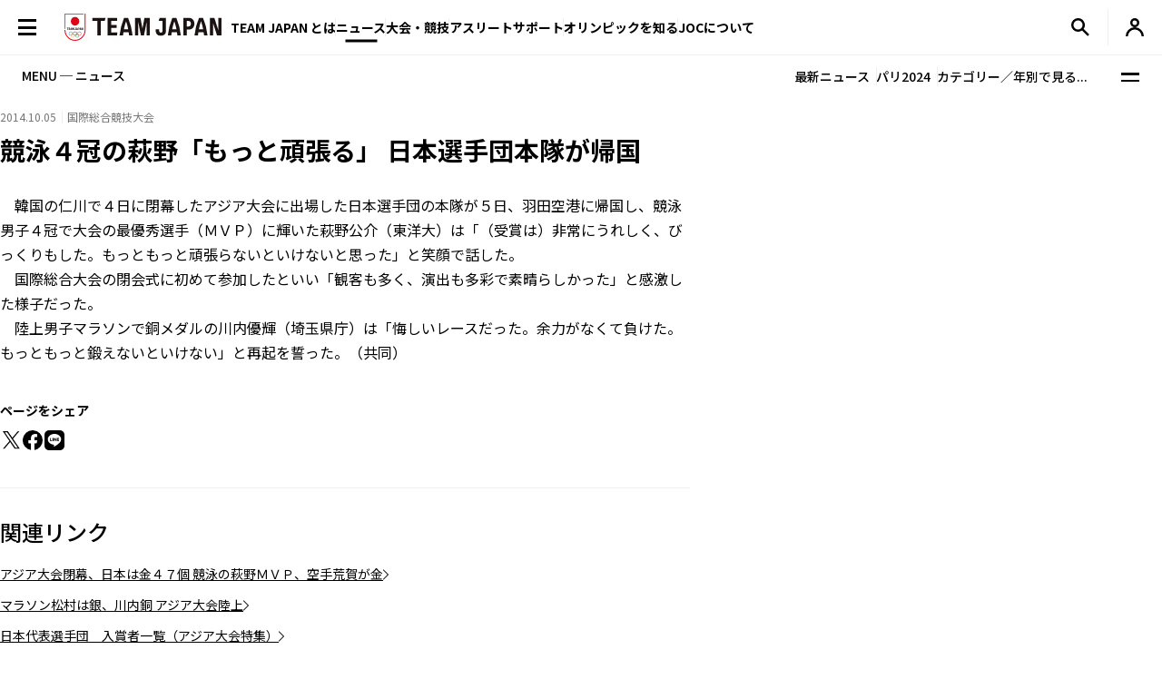

--- FILE ---
content_type: text/html; charset=UTF-8
request_url: https://www.joc.or.jp/news/006088.html
body_size: 88311
content:
<!DOCTYPE html>
<html lang="ja">
  <!-- [headタグ] -->
  <head prefix="og: http://ogp.me/ns# fb: http://ogp.me/ns/fb# article: http://ogp.me/ns/article#">
    <!-- Google Tag Manager -->
<script>(function(w,d,s,l,i){w[l]=w[l]||[];w[l].push({'gtm.start':
new Date().getTime(),event:'gtm.js'});var f=d.getElementsByTagName(s)[0],
j=d.createElement(s),dl=l!='dataLayer'?'&l='+l:'';j.async=true;j.src=
'https://www.googletagmanager.com/gtm.js?id='+i+dl;f.parentNode.insertBefore(j,f);
})(window,document,'script','dataLayer','GTM-W7Z8MTGH');</script>
<!-- End Google Tag Manager -->
  <!-- meta settings -->
  <meta charset="utf-8">
  <meta name="viewport" content="width=device-width">
  <meta name="format-detection" content="telephone=no">
  <!-- meta keywords / description -->
  <meta name="keywords" content="JOC, 日本オリンピック委員会, JAPANESE OLYMPIC COMMITTEE, オリンピック, スポーツ, 日本代表, がんばれ！ニッポン！, チームジャパン, 震災復興, 東京オリンピック, 2020年, Facebook">
  <meta name="description" content="オリンピックをはじめ各種競技大会の情報や、JOCのイベントのお知らせ・レポートなど最新のニュースを配信します。　日本オリンピック委員会（JOC）公式サイト">
  <!-- title -->
  <title>競泳４冠の萩野「もっと頑張る」 日本選手団本隊が帰国｜JOC - 日本オリンピック委員会</title>
  <!-- START: favicons -->
  <link rel="icon" href="/favicon.ico" sizes="32x32">
  <link rel="icon" href="/favicon.svg" type="image/svg+xml">
  <link rel="apple-touch-icon" href="/apple-touch-icon.png">
  <link rel="manifest" href="/site.webmanifest">
  <!-- END: favicons -->
  <!-- styles -->
  <link rel="stylesheet" href="/assets/css/reset.css">
  <link rel="stylesheet" href="/assets/css/plugin.css">
  <link rel="stylesheet" href="/assets/css/base.css">
  <link rel="stylesheet" href="/assets/css/module.css?v=240913">
  <link rel="stylesheet" href="/assets/css/add.css">
  <link rel="stylesheet" href="/assets/css/oldgame.css">
  <link rel="stylesheet" href="/assets/css/specific-customization.css?v=240827">
  <meta property="og:locale" content="ja_JP">
  <meta property="og:type" content="article">
  <meta property="og:title" content="競泳４冠の萩野「もっと頑張る」 日本選手団本隊が帰国｜JOC - 日本オリンピック委員会">
  <meta property="og:url" content="https://www.joc.or.jp/news/006088.html">
  <meta property="og:image" content="https://www.joc.or.jp/">
  <meta property="og:site_name" content="JOC - 日本オリンピック委員会">
  <meta property="og:description" content="オリンピックをはじめ各種競技大会の情報や、JOCのイベントのお知らせ・レポートなど最新のニュースを配信します。　日本オリンピック委員会（JOC）公式サイト">
  <meta property="fb:app_id" content="315604575177716">
  <meta name="twitter:title" content="競泳４冠の萩野「もっと頑張る」 日本選手団本隊が帰国｜JOC - 日本オリンピック委員会">
  <meta name="twitter:card" content="summary_large_image" />
  <meta name="twitter:site" content="@TeamJapan" />
<script src="/assets/js/logincheckcookie.js"></script>
<meta name="google-site-verification" content="EUft2PXEZWP5lWX0hnw8WULWaSq0Z5qTx-0164c4YMQ" />
  </head>
<body>
<!-- Google Tag Manager (noscript) -->
<noscript><iframe src="https://www.googletagmanager.com/ns.html?id=GTM-W7Z8MTGH" height="0" width="0" style="display:none;visibility:hidden"></iframe></noscript>
<!-- End Google Tag Manager (noscript) -->
  <div class="l-wrapper">
    <header class="l-header l-header--main js-header">
  <div class="l-header__container">
    <button type="button" class="header-menu-button js-menu-trigger">
      <span class="header-menu-button__lines">
        <span class="header-menu-button__line header-menu-button__line--top"></span>
        <span class="header-menu-button__line header-menu-button__line--center"></span>
        <span class="header-menu-button__line header-menu-button__line--bottom"></span>
      </span>
    </button>
    <!-- [/header-menu-button] -->
    <div class="l-drawer js-drawer-menu">
  <div class="l-drawer__overlay js-menu-trigger"></div>
  <div class="l-drawer__inner">
    <div class="l-drawer__contents">
      <div class="l-drawer__head">
        <button type="button" class="l-drawer__head-btn js-menu-trigger"></button>
        <a href="/" class="l-drawer__head-logo  js-mypage-link">
          <img src="/assets/img/common/logo.svg" alt="TEAM JAPAN" decoding="async" width="242" height="43">
        </a>
        <button type="button" class="l-drawer__head-btn-sp js-menu-trigger"></button>
      </div>
      <div class="l-drawer__body">
        <div class="l-drawer__body-main">
          <ul class="l-drawer__sub-nav sp-hide">
            <li class="l-drawer__sub-nav-item">
              <a href="/" class="l-drawer__sub-nav-item-link js-mypage-link">HOME</a>
            </li>
          </ul>
          <ul class="l-drawer__nav">
            <li class="l-drawer__nav-item pc-hide">
              <a href="/" class="l-drawer__nav-item-ttl-txt js-mypage-link">HOME</a>
            </li>
            <li class="l-drawer__nav-item js-sp-acc-scope is-close">
              <button type="button" class="l-drawer__nav-item-ttl js-sp-acc-trigger">
                <span class="l-drawer__nav-item-ttl-txt">TEAM JAPAN とは</span>
                <span class="l-drawer__nav-item-ttl-icon"></span>
              </button>
              <div class="js-sp-acc-target">
                <ul class="l-drawer__nav-lv2">
                  <li class="l-drawer__nav-lv2-item">
                    <a href="/teamjapan/" class="l-drawer__nav-lv2-link">TEAM JAPAN ブランドサイト</a>
                  </li>
                  <li class="l-drawer__nav-lv2-item">
                    <a href="/teamjapan/activities/" class="l-drawer__nav-lv2-link">TEAM JAPAN の活動</a>
                  </li>
                  <li class="l-drawer__nav-lv2-item">
                    <a href="/symbolathlete/" class="l-drawer__nav-lv2-link">シンボルアスリート</a>
                  </li>
                  <li class="l-drawer__nav-lv2-item">
                    <a href="https://www.teamjapanshop.jp/" target="_blank" class="l-drawer__nav-lv2-link c-icon-external">オンラインショップ</a>
                  </li>
                </ul>
              </div>
            </li>
            <li class="l-drawer__nav-item js-sp-acc-scope is-close">
              <button type="button" class="l-drawer__nav-item-ttl js-sp-acc-trigger">
                <span class="l-drawer__nav-item-ttl-txt">ニュース</span>
                <span class="l-drawer__nav-item-ttl-icon"></span>
              </button>
              <div class="js-sp-acc-target">
                <ul class="l-drawer__nav-lv2">
                  <li class="l-drawer__nav-lv2-item">
                    <a href="/news/" class="l-drawer__nav-lv2-link l-drawer__nav-lv2-link--sp-main">最新ニュース</a>
                  </li>
                  <li class="l-drawer__nav-lv2-item">
                    <a href="/news/index.html?subcategory=&ssubcategory=&category=お知らせ&games=&sports=&athlete=&year=" class="l-drawer__nav-lv2-link">お知らせ</a>
                  </li>
                  <li class="l-drawer__nav-lv2-item">
                    <a href="/news/index.html?subcategory=&ssubcategory=&category=オリンピック&games=&sports=&athlete=&year=" class="l-drawer__nav-lv2-link">オリンピック</a>
                  </li>
                  <li class="l-drawer__nav-lv2-item">
                    <a href="/news/index.html?subcategory=&ssubcategory=&category=国際総合競技大会&games=&sports=&athlete=&year=" class="l-drawer__nav-lv2-link">国際総合競技大会</a>
                  </li>
                  <li class="l-drawer__nav-lv2-item">
                    <a href="/news/index.html?subcategory=&ssubcategory=&category=その他競技情報&games=&sports=&athlete=&year=" class="l-drawer__nav-lv2-link">その他競技情報</a>
                  </li>
                  <li class="l-drawer__nav-lv2-item">
                    <a href="/news/index.html?subcategory=&ssubcategory=&category=選手強化&games=&sports=&athlete=&year=" class="l-drawer__nav-lv2-link">選手強化</a>
                  </li>
                  <li class="l-drawer__nav-lv2-item">
                    <a href="/news/index.html?subcategory=&ssubcategory=&category=イベント&games=&sports=&athlete=&year=" class="l-drawer__nav-lv2-link">イベント</a>
                  </li>
                  <li class="l-drawer__nav-lv2-item">
                    <a href="/news/index.html?subcategory=&ssubcategory=&category=キャリア支援&games=&sports=&athlete=&year=" class="l-drawer__nav-lv2-link">キャリア支援</a>
                  </li>
                  <li class="l-drawer__nav-lv2-item">
                    <a href="/news/index.html?subcategory=&ssubcategory=&category=その他活動&games=&sports=&athlete=&year=" class="l-drawer__nav-lv2-link">その他活動</a>
                  </li>
                  <li class="l-drawer__nav-lv2-item">
                    <a href="/news/index.html?subcategory=&ssubcategory=&category=シンボルアスリート&games=&sports=&athlete=&year=" class="l-drawer__nav-lv2-link">シンボルアスリート</a>
                  </li>
                </ul>
              </div>
            </li>
            <li class="l-drawer__nav-item js-sp-acc-scope is-close">
              <button type="button" class="l-drawer__nav-item-ttl js-sp-acc-trigger">
                <span class="l-drawer__nav-item-ttl-txt">大会・競技</span>
                <span class="l-drawer__nav-item-ttl-icon"></span>
              </button>
              <div class="js-sp-acc-target">
                <ul class="l-drawer__nav-lv2">
                  <li class="l-drawer__nav-lv2-item">
                    <a href="/games/" class="l-drawer__nav-lv2-link">大会</a>
                  </li>
                  <li class="l-drawer__nav-lv2-item">
                    <a href="/sports/" class="l-drawer__nav-lv2-link">競技</a>
                  </li>
                  <li class="l-drawer__nav-lv2-item">
                    <a href="/athletes/" class="l-drawer__nav-lv2-link">アスリート</a>
                  </li>
                  <li class="l-drawer__nav-lv2-item">
                    <a href="/article/" class="l-drawer__nav-lv2-link">コラム／インタビュー</a>
                  </li>
                  <li class="l-drawer__nav-lv2-item">
                    <a href="/events/" class="l-drawer__nav-lv2-link">イベント／キャンペーン</a>
                  </li>
                </ul>
              </div>
            </li>
            <li class="l-drawer__nav-item js-sp-acc-scope is-close">
              <button type="button" class="l-drawer__nav-item-ttl js-sp-acc-trigger">
                <span class="l-drawer__nav-item-ttl-txt">アスリートサポート</span>
                <span class="l-drawer__nav-item-ttl-icon"></span>
              </button>
              <div class="js-sp-acc-target">
                <ul class="l-drawer__nav-lv2">
                  <li class="l-drawer__nav-lv2-item">
                    <a href="/for-athletes/" class="l-drawer__nav-lv2-link l-drawer__nav-lv2-link--sp-main">アスリートサポート TOP</a>
                  </li>
                  <li class="l-drawer__nav-lv2-item">
                    <a href="/for-athletes/training/" class="l-drawer__nav-lv2-link">強化・育成</a>
                  </li>
                  <li class="l-drawer__nav-lv2-item">
                    <a href="/for-athletes/career/" class="l-drawer__nav-lv2-link">キャリア支援</a>
                  </li>
                  <li class="l-drawer__nav-lv2-item">
                    <a href="/for-athletes/youthathlete-support/" class="l-drawer__nav-lv2-link">ジュニアアスリートサポート</a>
                  </li>
                  <li class="l-drawer__nav-lv2-item">
                    <a href="/for-athletes/entourage/" class="l-drawer__nav-lv2-link">アントラージュ</a>
                  </li>
                  <li class="l-drawer__nav-lv2-item">
                    <a href="/for-athletes/awards/" class="l-drawer__nav-lv2-link">表彰制度</a>
                  </li>
                  <li class="l-drawer__nav-lv2-item">
                    <a href="/for-athletes/donation-fund/" class="l-drawer__nav-lv2-link">寄付</a>
                  </li>
                  <li class="l-drawer__nav-lv2-item">
                    <a href="/for-athletes/reporting/" class="l-drawer__nav-lv2-link">保護、通報窓口</a>
                  </li>
				  <li class="l-drawer__nav-lv2-item">
                    <a href="/for-athletes/defamation/" class="l-drawer__nav-lv2-link">誹謗中傷対策</a>
                  </li>
                </ul>
              </div>
            </li>
            <li class="l-drawer__nav-item js-sp-acc-scope is-close">
              <button type="button" class="l-drawer__nav-item-ttl js-sp-acc-trigger">
                <span class="l-drawer__nav-item-ttl-txt">オリンピックを知る</span>
                <span class="l-drawer__nav-item-ttl-icon"></span>
              </button>
              <div class="js-sp-acc-target">
                <ul class="l-drawer__nav-lv2">
                  <li class="l-drawer__nav-lv2-item">
                    <a href="/olympism/" class="l-drawer__nav-lv2-link l-drawer__nav-lv2-link--sp-main">オリンピックを知る
                      TOP</a>
                  </li>
                  <li class="l-drawer__nav-lv2-item">
                    <a href="/olympism/principles/" class="l-drawer__nav-lv2-link">オリンピズム──理念と使命</a>
                  </li>
                  <li class="l-drawer__nav-lv2-item">
                    <a href="/olympism/history/" class="l-drawer__nav-lv2-link">オリンピックの歴史</a>
                  </li>
                  <li class="l-drawer__nav-lv2-item">
                    <a href="/olympism/experience/" class="l-drawer__nav-lv2-link">学ぶ・体験する</a>
                  </li>
                  <li class="l-drawer__nav-lv2-item">
                    <a href="/olympism/experience/event/" class="l-drawer__nav-lv2-link">普及イベント</a>
                  </li>
                  <li class="l-drawer__nav-lv2-item">
                    <a href="/olympism/experience/facility/" class="l-drawer__nav-lv2-link">ミュージアム・体験施設</a>
                  </li>
                  <li class="l-drawer__nav-lv2-item">
                    <a href="/olympism/experience/media/" class="l-drawer__nav-lv2-link">メディア・SNS</a>
                  </li>
                  <li class="l-drawer__nav-lv2-item">
                    <a href="/olympism/experience/learningcontent/" class="l-drawer__nav-lv2-link">学習コンテンツ</a>
                  </li>
                  <li class="l-drawer__nav-lv2-item">
                    <a href="/olympism/inheritance/" class="l-drawer__nav-lv2-link">行動する・継承する</a>
                  </li>
                </ul>
              </div>
            </li>
            <li class="l-drawer__nav-item js-sp-acc-scope is-close">
              <button type="button" class="l-drawer__nav-item-ttl js-sp-acc-trigger">
                <span class="l-drawer__nav-item-ttl-txt">JOC について</span>
                <span class="l-drawer__nav-item-ttl-icon"></span>
              </button>
              <div class="js-sp-acc-target">
                <ul class="l-drawer__nav-lv2">
                  <li class="l-drawer__nav-lv2-item">
                    <a href="/about/" class="l-drawer__nav-lv2-link l-drawer__nav-lv2-link--sp-main">JOC について TOP</a>
                  </li>
                  <li class="l-drawer__nav-lv2-item">
                    <a href="/about/vision2064/" class="l-drawer__nav-lv2-link">JOC Vision 2064と中期計画</a>
                  </li>
                  <li class="l-drawer__nav-lv2-item">
                    <a href="/about/organisation/" class="l-drawer__nav-lv2-link">組織</a>
                  </li>
                  <li class="l-drawer__nav-lv2-item">
                    <a href="/about/jocactivity/" class="l-drawer__nav-lv2-link">JOC の活動</a>
                  </li>
                  <li class="l-drawer__nav-lv2-item">
                    <a href="/about/marketing/" class="l-drawer__nav-lv2-link">マーケティングプログラム</a>
                  </li>
                  <li class="l-drawer__nav-lv2-item">
                    <a href="/about/partners/" class="l-drawer__nav-lv2-link">パートナー</a>
                  </li>
                  <li class="l-drawer__nav-lv2-item">
                    <a href="/about/brand/" class="l-drawer__nav-lv2-link">ブランド、知的財産</a>
                  </li>
                  <li class="l-drawer__nav-lv2-item">
                    <a href="/about/sustainability/" class="l-drawer__nav-lv2-link">サステナビリティ</a>
                  </li>
                </ul>
              </div>
            </li>
            <li class="l-drawer__nav-item pc-hide">
              <a href="/teamjapanid/" class="l-drawer__nav-item-ttl-txt">TEAM JAPAN ID<span class="small">WEB会員サービス</span></a>
            </li>
            <li class="l-drawer__nav-item pc-hide">
              <a href="/faq/" class="l-drawer__nav-item-ttl-txt">よくあるご質問</a>
            </li>
            <li class="l-drawer__nav-item pc-hide">
              <a href="/sitemap/" class="l-drawer__nav-item-ttl-txt">サイトマップ</a>
            </li>
          </ul>
          <ul class="l-drawer__sub-nav mgt--2gap sp-hide">
            <li class="l-drawer__sub-nav-item">
              <a href="/teamjapanid/" class="l-drawer__sub-nav-item-link">TEAM JAPAN ID<span class="small">WEB会員サービス</span></a>
            </li>
            <li class="l-drawer__sub-nav-item">
              <a href="/faq/" class="l-drawer__sub-nav-item-link">よくあるご質問</a>
            </li>
            <li class="l-drawer__sub-nav-item">
              <a href="/sitemap/" class="l-drawer__sub-nav-item-link">サイトマップ</a>
            </li>
          </ul>
          <div class="l-drawer__search-box c-search-box-2">
                        <script async src="https://cse.google.com/cse.js?cx=009329019358741393295:lv-ldjgsmvc"></script>
<div class="gcse-searchbox-only"></div>
          </div>
        </div>
        <div class="l-drawer__body-foot">
          <ul class="l-drawer-sns">
            <li class="l-drawer-sns__item l-drawer-sns__item--line">
              <a href="https://page.line.me/team_japan" target="_blank" class="l-drawer-sns__link">
                <img src="/assets/img/common/icon_sns_line.svg" alt="line" decoding="async" width="22" height="22">
              </a>
            </li>
            <li class="l-drawer-sns__item l-drawer-sns__item--facebook">
              <a href="https://www.facebook.com/teamjapanjoc" target="_blank" class="l-drawer-sns__link">
                <img src="/assets/img/common/icon_sns_facebook.svg" alt="facebook" decoding="async" width="22" height="22">
              </a>
            </li>
            <li class="l-drawer-sns__item l-drawer-sns__item--x">
              <a href="https://twitter.com/TeamJapan" target="_blank" class="l-drawer-sns__link">
                <img src="/assets/img/common/icon_sns_x.svg" alt="x(twitter)" decoding="async" width="19" height="19">
              </a>
            </li>
            <li class="l-drawer-sns__item l-drawer-sns__item--instagram">
              <a href="https://www.instagram.com/teamjapanjoc/" target="_blank" class="l-drawer-sns__link">
                <img src="/assets/img/common/icon_sns_instagram.svg" alt="instagram" decoding="async" width="22" height="22">
              </a>
            </li>
            <li class="l-drawer-sns__item l-drawer-sns__item--tiktok">
              <a href="https://www.tiktok.com/@japan_olympic" target="_blank" class="l-drawer-sns__link">
                <img src="/assets/img/common/icon_sns_tiktok.svg" alt="tiktok" decoding="async" width="18" height="21">
              </a>
            </li>
            <li class="l-drawer-sns__item l-drawer-sns__item--youtube">
              <a href="https://www.youtube.com/c/TEAMJAPAN" target="_blank" class="l-drawer-sns__link">
                <img src="/assets/img/common/icon_sns_youtube.svg" alt="youtube" decoding="async" width="27" height="19">
              </a>
            </li>
          </ul>
          <!-- [/l-drawer-sns] -->
          <div class="l-drawer__body-foot-right">
            <ul class="l-drawer__foot-nav">
              <li class="l-drawer__foot-nav-item">
                <a href="https://japan-olympicmuseum.jp/jp/" target="_blank" class="l-drawer__foot-nav-link c-icon-external">日本オリンピックミュージアム</a>
              </li>
              <li class="l-drawer__foot-nav-item">
                <a href="https://www.teamjapanshop.jp/" target="_blank" class="l-drawer__foot-nav-link c-icon-external">オンラインショップ</a>
              </li>
            </ul>
            <a href="https://www.joc.or.jp/english/" class="l-drawer__lang">ENGLISH</a>
          </div>
        </div>
        <button type="button" class="l-drawer__foot-btn js-menu-trigger">メニューを閉じる</button>
      </div>
    </div>
    <div class="l-drawer__side">
      <div class="l-drawer__side-bg">
        <svg xmlns="http://www.w3.org/2000/svg" style="height:100%"><rect x="190" width="11.3" height="100%" fill="#aa8532"></rect><path d="m300 393.55v-19.68c-89.05-53-162.55-129.15-213.24-222.62-26.18-48.27-45.17-99.11-56.84-151.25h-17.41c11.94 54.95 31.76 108.54 59.32 159.35 53.82 99.23 132.6 179.5 228.17 234.2z" fill="#f0252d"/></svg>
      </div>
    </div>
  </div>
</div>
<!-- [/l-drawer] -->
    <p class="l-header__logo">
      <a href="/" class="l-header__logo-link  js-mypage-link">
        <img src="/assets/img/common/logo.svg" alt="TEAM JAPAN" decoding="async" width="242" height="43">
      </a>
    </p>
    <nav class="l-header-nav">
  <div class="l-header-nav__mega-menu-bg js-mega-menu-bg"></div>
  <ul class="l-header-nav__list">
    <li class="l-header-nav__item js-mega-menu-trigger">
      <span class="l-header-nav__link">TEAM JAPAN とは</span>
      <div class="l-mega-menu js-mega-menu">
        <div class="l-mega-menu__inner">
          <nav class="l-mega-menu__nav">
            <span class="l-mega-menu__nav-ttl">TEAM JAPAN とは</span>
            <ul class="l-mega-menu__nav-list">
              <li class="l-mega-menu__nav-item">
                <a href="/teamjapan/" class="l-mega-menu__nav-link">TEAM JAPAN ブランドサイト</a>
              </li>
              <li class="l-mega-menu__nav-item">
                <a href="/teamjapan/activities/" class="l-mega-menu__nav-link">TEAM JAPAN の活動</a>
              </li>
              <li class="l-mega-menu__nav-item">
                <a href="/symbolathlete/" class="l-mega-menu__nav-link">シンボルアスリート</a>
              </li>
              <li class="l-mega-menu__nav-item">
                <a href="https://www.teamjapanshop.jp/" target="_blank" class="l-mega-menu__nav-link c-icon-external">オンラインショップ</a>
              </li>
            </ul>
          </nav>
        </div>
      </div>
      <!-- [/l-mega-menu] -->
    </li>
    <li class="l-header-nav__item js-mega-menu-trigger">
      <a href="/news/" class="l-header-nav__link js-nav-current">ニュース</a>
      <div class="l-mega-menu js-mega-menu">
        <div class="l-mega-menu__inner">
          <nav class="l-mega-menu__nav">
            <a href="/news/" class="l-mega-menu__nav-ttl">最新ニュース</a>
            <ul class="l-mega-menu__nav-list">
              <li class="l-mega-menu__nav-item">
                <a href="/news/index.html?subcategory=&ssubcategory=&category=お知らせ&games=&sports=&athlete=&year=" class="l-mega-menu__nav-link">お知らせ</a>
              </li>
              <li class="l-mega-menu__nav-item">
                <a href="/news/index.html?subcategory=&ssubcategory=&category=オリンピック&games=&sports=&athlete=&year=" class="l-mega-menu__nav-link">オリンピック</a>
              </li>
              <li class="l-mega-menu__nav-item">
                <a href="/news/index.html?subcategory=&ssubcategory=&category=国際総合競技大会&games=&sports=&athlete=&year=" class="l-mega-menu__nav-link">国際総合競技大会</a>
              </li>
              <li class="l-mega-menu__nav-item">
                <a href="/news/index.html?subcategory=&ssubcategory=&category=その他競技情報&games=&sports=&athlete=&year=" class="l-mega-menu__nav-link">その他競技情報</a>
              </li>
              <li class="l-mega-menu__nav-item">
                <a href="/news/index.html?subcategory=&ssubcategory=&category=選手強化&games=&sports=&athlete=&year=" class="l-mega-menu__nav-link">選手強化</a>
              </li>
              <li class="l-mega-menu__nav-item">
                <a href="/news/index.html?subcategory=&ssubcategory=&category=イベント&games=&sports=&athlete=&year=" class="l-mega-menu__nav-link">イベント</a>
              </li>
              <li class="l-mega-menu__nav-item">
                <a href="/news/index.html?subcategory=&ssubcategory=&category=キャリア支援&games=&sports=&athlete=&year=" class="l-mega-menu__nav-link">キャリア支援</a>
              </li>
              <li class="l-mega-menu__nav-item">
                <a href="/news/index.html?subcategory=&ssubcategory=&category=その他活動&games=&sports=&athlete=&year=" class="l-mega-menu__nav-link">その他活動</a>
              </li>
              <li class="l-mega-menu__nav-item">
                <a href="/news/index.html?subcategory=&ssubcategory=&category=シンボルアスリート&games=&sports=&athlete=&year=" class="l-mega-menu__nav-link">シンボルアスリート</a>
              </li>
            </ul>
          </nav>
        </div>
      </div>
      <!-- [/l-mega-menu] -->
    </li>
    <li class="l-header-nav__item js-mega-menu-trigger">
      <span class="l-header-nav__link">大会・競技</span>
      <div class="l-mega-menu js-mega-menu">
        <div class="l-mega-menu__inner">
          <nav class="l-mega-menu__nav">
            <span class="l-mega-menu__nav-ttl">大会・競技</span>
            <ul class="l-mega-menu__nav-list">
              <li class="l-mega-menu__nav-item">
                <a href="/games/" class="l-mega-menu__nav-link">大会</a>
              </li>
              <li class="l-mega-menu__nav-item">
                <a href="/sports/" class="l-mega-menu__nav-link">競技</a>
              </li>
              <li class="l-mega-menu__nav-item">
                <a href="/athletes/" class="l-mega-menu__nav-link">アスリート</a>
              </li>
              <li class="l-mega-menu__nav-item">
                <a href="/article/" class="l-mega-menu__nav-link">コラム／インタビュー</a>
              </li>
              <li class="l-mega-menu__nav-item">
                <a href="/events/" class="l-mega-menu__nav-link">イベント／キャンペーン</a>
              </li>
              <li class="l-mega-menu__nav-item">
                <a href="/teamjapanid/" class="l-mega-menu__nav-link">TEAM JAPAN ID</a>
              </li>
            </ul>
          </nav>
        </div>
      </div>
      <!-- [/l-mega-menu] -->
    </li>
    <li class="l-header-nav__item js-mega-menu-trigger">
      <a href="/for-athletes/" class="l-header-nav__link js-nav-current">アスリートサポート</a>
      <div class="l-mega-menu js-mega-menu">
        <div class="l-mega-menu__inner">
          <nav class="l-mega-menu__nav">
            <a href="/for-athletes/" class="l-mega-menu__nav-ttl">アスリートサポート TOP</a>
            <ul class="l-mega-menu__nav-list">
              <li class="l-mega-menu__nav-item">
                <a href="/for-athletes/training/" class="l-mega-menu__nav-link">強化・育成</a>
              </li>
              <li class="l-mega-menu__nav-item">
                <a href="/for-athletes/career/" class="l-mega-menu__nav-link">キャリア支援</a>
              </li>
              <li class="l-mega-menu__nav-item">
                <a href="/for-athletes/youthathlete-support/" class="l-mega-menu__nav-link">ジュニアアスリートサポート</a>
              </li>
              <li class="l-mega-menu__nav-item">
                <a href="/for-athletes/entourage/" class="l-mega-menu__nav-link">アントラージュ</a>
              </li>
              <li class="l-mega-menu__nav-item">
                <a href="/for-athletes/awards/" class="l-mega-menu__nav-link">表彰制度</a>
              </li>
              <li class="l-mega-menu__nav-item">
                <a href="/for-athletes/donation-fund/" class="l-mega-menu__nav-link">寄付</a>
              </li>
              <li class="l-mega-menu__nav-item">
                <a href="/for-athletes/reporting/" class="l-mega-menu__nav-link">保護、通報窓口</a>
              </li>
			  <li class="l-mega-menu__nav-item">
                <a href="/for-athletes/defamation/" class="l-mega-menu__nav-link">誹謗中傷対策</a>
              </li>
            </ul>
          </nav>
        </div>
      </div>
      <!-- [/l-mega-menu] -->
    </li>
    <li class="l-header-nav__item js-mega-menu-trigger">
      <a href="/olympism/" class="l-header-nav__link js-nav-current">オリンピックを知る</a>
      <div class="l-mega-menu js-mega-menu">
        <div class="l-mega-menu__inner">
          <nav class="l-mega-menu__nav">
            <a href="/olympism/" class="l-mega-menu__nav-ttl">オリンピックを知る TOP</a>
            <ul class="l-mega-menu__nav-list">
              <li class="l-mega-menu__nav-item">
                <a href="/olympism/principles/" class="l-mega-menu__nav-link">オリンピズム──理念と使命</a>
              </li>
              <li class="l-mega-menu__nav-item">
                <a href="/olympism/history/" class="l-mega-menu__nav-link">オリンピックの歴史</a>
              </li>
              <li class="l-mega-menu__nav-item">
                <a href="/olympism/experience/" class="l-mega-menu__nav-link">学ぶ・体験する</a>
              </li>
              <li class="l-mega-menu__nav-item">
                <a href="/olympism/experience/event/" class="l-mega-menu__nav-link">普及イベント</a>
              </li>
              <li class="l-mega-menu__nav-item">
                <a href="/olympism/experience/facility/" class="l-mega-menu__nav-link">ミュージアム・体験施設</a>
              </li>
              <li class="l-mega-menu__nav-item">
                <a href="/olympism/experience/media/" class="l-mega-menu__nav-link">メディア・SNS</a>
              </li>
              <li class="l-mega-menu__nav-item">
                <a href="/olympism/experience/learningcontent/" class="l-mega-menu__nav-link">学習コンテンツ</a>
              </li>
              <li class="l-mega-menu__nav-item">
                <a href="/olympism/inheritance/" class="l-mega-menu__nav-link">行動する・継承する</a>
              </li>
            </ul>
          </nav>
        </div>
      </div>
      <!-- [/l-mega-menu] -->
    </li>
    <li class="l-header-nav__item js-mega-menu-trigger">
      <a href="/about/" class="l-header-nav__link js-nav-current">JOCについて</a>
      <div class="l-mega-menu js-mega-menu">
        <div class="l-mega-menu__inner">
          <nav class="l-mega-menu__nav">
            <a href="/about/" class="l-mega-menu__nav-ttl">JOC について TOP</a>
            <ul class="l-mega-menu__nav-list">
              <li class="l-mega-menu__nav-item">
                <a href="/about/vision2064/" class="l-mega-menu__nav-link">JOC Vision 2064 と中期計画</a>
              </li>
              <li class="l-mega-menu__nav-item">
                <a href="/about/organisation/" class="l-mega-menu__nav-link">組織</a>
              </li>
              <li class="l-mega-menu__nav-item">
                <a href="/about/jocactivity/" class="l-mega-menu__nav-link">JOC の活動</a>
              </li>
              <li class="l-mega-menu__nav-item">
                <a href="/about/marketing/" class="l-mega-menu__nav-link">マーケティングプログラム</a>
              </li>
              <li class="l-mega-menu__nav-item">
                <a href="/about/partners/" class="l-mega-menu__nav-link">パートナー</a>
              </li>
              <li class="l-mega-menu__nav-item">
                <a href="/about/brand/" class="l-mega-menu__nav-link">ブランド、知的財産</a>
              </li>
              <li class="l-mega-menu__nav-item">
                <a href="/about/sustainability/" class="l-mega-menu__nav-link">サステナビリティ</a>
              </li>
            </ul>
          </nav>
        </div>
      </div>
      <!-- [/l-mega-menu] -->
    </li>
  </ul>
</nav>
<!-- [/l-header-nav] -->
    <nav class="l-header-sub-nav">
      <ul class="l-header-sub-nav__list">
        <li class="l-header-sub-nav__item l-header-sub-nav__item--museum">
          <a href="https://japan-olympicmuseum.jp/jp/" target="_blank" class="l-header-sub-nav__link">
            <span class="l-header-sub-nav__link-txt">ミュージアム</span>
          </a>
        </li>
        <li class="l-header-sub-nav__item l-header-sub-nav__item--shop">
          <a href="https://www.teamjapanshop.jp/" target="_blank" class="l-header-sub-nav__link">
            <span class="l-header-sub-nav__link-txt">ショップ</span>
          </a>
        </li>
        <li class="l-header-sub-nav__item l-header-sub-nav__item--lang">
          <a href="/english/" class="l-header-sub-nav__link">
            <span class="txt-default">ENGLISH</span>
            <span class="txt-omission">EN</span>
          </a>
        </li>
      </ul>
    </nav>
    <!-- [/l-header-sub-nav] -->
    <button type="button" class="l-header-search-btn js-header-search">
      <img src="/assets/img/common/icon_search.svg" alt="検索窓を開く" decoding="async" width="20" height="20" class="l-header-search-btn__img-open">
      <img src="/assets/img/common/icon_x_2.svg" alt="検索窓を閉じる" decoding="async" width="20" height="20" class="l-header-search-btn__img-close">
    </button>
    <!-- [/l-header-search-btn] -->
    <div class="l-header-search">
      <div class="l-header-search__overlay js-header-search"></div>
      <div class="l-header-search__contents">
        <div class="c-search-box-2 js-header-search-box">
           <script async src="https://cse.google.com/cse.js?cx=009329019358741393295:lv-ldjgsmvc"></script>
          <div class="gcse-searchbox-only"></div>
        </div>
        <!-- [/c-search-box-2] -->
      </div>
    </div>
    <!-- [/l-header-search] -->
    <div class="l-header-mypage">
      <a href="/app/members/pt-members.php?__mode=login" class="l-header-mypage__link">
        <img src="/assets/img/common/icon_member.svg" alt="マイページ" decoding="async" width="20" height="20">
      </a>
    </div>
    <!-- [/l-header-mypage] -->
  </div>
</header>
<!-- [/l-header] -->
    <div class="l-sub-nav js-sub-nav">
  <span class="l-sub-nav__ttl">MENU ─ ニュース</span>
  <nav class="l-sub-nav__nav">
    <ul class="l-sub-nav__nav-list">
      <li class="l-sub-nav__nav-item">
        <a href="/news/index.html?subcategory=&ssubcategory=&category=&games=&sports=&athlete=&year=" class="l-sub-nav__nav-link">最新ニュース</a>
      </li>
      <li class="l-sub-nav__nav-item">
        <a href="/news/paris/" class="l-sub-nav__nav-link">パリ2024</a>
      </li>
      <li class="l-sub-nav__nav-item">
        <button type="button" class="l-sub-nav__nav-link js-sub-nav-trigger">カテゴリー／年別で見る...</button>
      </li>
    </ul>
  </nav>
  <button class="l-sub-nav__btn js-sub-nav-trigger">
    <span class="l-sub-nav__btn-lines">
      <span class="l-sub-nav__btn-line"></span>
      <span class="l-sub-nav__btn-line"></span>
    </span>
  </button>
  <div class="l-sub-nav__menu">
    <div class="l-container l-sub-nav__menu-container">
      <div class="l-sub-nav__menu-ttl">
        <a href="/news/index.html?subcategory=&ssubcategory=&category=&games=&sports=&athlete=&year=" class="l-sub-nav__menu-ttl-link">最新ニュース</a>
      </div>
      <div class="l-sub-nav__menu-cols l-sub-nav__menu-cols--col4">
        <div class="l-sub-nav__menu-col">
          <div class="l-sub-nav__menu-group">
            <span class="l-sub-nav__menu-group-ttl">カテゴリー</span>
            <ul class="l-sub-nav__menu-group-lv2">
              <li class="l-sub-nav__menu-group-lv2-item">
                <a href="/news/index.html?subcategory=&ssubcategory=&category=お知らせ&games=&sports=&athlete=&year=" class="l-sub-nav__menu-group-lv2-link">お知らせ</a>
              </li>
              <li class="l-sub-nav__menu-group-lv2-item">
                <a href="/news/index.html?subcategory=&ssubcategory=&category=オリンピック&games=&sports=&athlete=&year=" class="l-sub-nav__menu-group-lv2-link">オリンピック</a>
              </li>
              <li class="l-sub-nav__menu-group-lv2-item">
                <a href="/news/index.html?subcategory=&ssubcategory=&category=国際総合競技大会&games=&sports=&athlete=&year=" class="l-sub-nav__menu-group-lv2-link">国際総合競技大会</a>
              </li>
              <li class="l-sub-nav__menu-group-lv2-item">
                <a href="/news/index.html?subcategory=&ssubcategory=&category=その他競技情報&games=&sports=&athlete=&year=" class="l-sub-nav__menu-group-lv2-link">その他競技情報</a>
              </li>
              <li class="l-sub-nav__menu-group-lv2-item">
                <a href="/news/index.html?subcategory=&ssubcategory=&category=選手強化&games=&sports=&athlete=&year=" class="l-sub-nav__menu-group-lv2-link">選手強化</a>
              </li>
              <li class="l-sub-nav__menu-group-lv2-item">
                <a href="/news/index.html?subcategory=&ssubcategory=&category=イベント&games=&sports=&athlete=&year=" class="l-sub-nav__menu-group-lv2-link">イベント</a>
              </li>
              <li class="l-sub-nav__menu-group-lv2-item">
                <a href="/news/index.html?subcategory=&ssubcategory=&category=キャリア支援&games=&sports=&athlete=&year=" class="l-sub-nav__menu-group-lv2-link">キャリア支援</a>
              </li>
              <li class="l-sub-nav__menu-group-lv2-item">
                <a href="/news/index.html?subcategory=&ssubcategory=&category=トピックス&games=&sports=&athlete=&year=" class="l-sub-nav__menu-group-lv2-link">トピックス</a>
              </li>
              <li class="l-sub-nav__menu-group-lv2-item">
                <a href="/news/index.html?subcategory=&ssubcategory=&category=その他活動&games=&sports=&athlete=&year=" class="l-sub-nav__menu-group-lv2-link">その他活動</a>
              </li>
              <li class="l-sub-nav__menu-group-lv2-item">
                <a href="/news/index.html?subcategory=&ssubcategory=&category=シンボルアスリート&games=&sports=&athlete=&year=" class="l-sub-nav__menu-group-lv2-link">シンボルアスリート</a>
              </li>
            </ul>
          </div>
        </div>
        <div class="l-sub-nav__menu-col">
          <div class="l-sub-nav__menu-group">
            <span class="l-sub-nav__menu-group-ttl">オリンピック</span>
            <div class="l-sub-nav__menu-group-lv2-wrap mgt-pc--30">
              <span class="l-sub-nav__menu-group-lv2-ttl">夏季大会</span>
              <ul class="l-sub-nav__menu-group-lv2">
                <li class="l-sub-nav__menu-group-lv2-item">
                  <a href="/news/paris/" class="l-sub-nav__menu-group-lv2-link">パリ2024</a>
                </li>
                <li class="l-sub-nav__menu-group-lv2-item">
                  <a href="/news/index.html?subcategory=13" class="l-sub-nav__menu-group-lv2-link">東京2020</a>
                </li>
                <li class="l-sub-nav__menu-group-lv2-item">
                  <a href="/news/index.html?subcategory=11" class="l-sub-nav__menu-group-lv2-link">リオデジャネイロ2016</a>
                </li>
                <li class="l-sub-nav__menu-group-lv2-item">
                  <a href="/news/index.html?subcategory=1" class="l-sub-nav__menu-group-lv2-link">ロンドン2012</a>
                </li>
                <li class="l-sub-nav__menu-group-lv2-item">
                  <a href="/news/index.html?subcategory=2" class="l-sub-nav__menu-group-lv2-link">北京2008</a>
                </li>
                <li class="l-sub-nav__menu-group-lv2-item">
                  <a href="/news/index.html?subcategory=3" class="l-sub-nav__menu-group-lv2-link">アテネ2004</a>
                </li>
                <li class="l-sub-nav__menu-group-lv2-item">
                  <a href="/news/index.html?subcategory=4" class="l-sub-nav__menu-group-lv2-link">シドニー2000</a>
                </li>
              </ul>
            </div>
          </div>
        </div>
        <div class="l-sub-nav__menu-col">
          <div class="l-sub-nav__menu-group">
            <div class="l-sub-nav__menu-group-lv2-wrap l-sub-nav__menu-group-lv2-wrap--no-ttl">
              <span class="l-sub-nav__menu-group-lv2-ttl">冬季大会</span>
              <ul class="l-sub-nav__menu-group-lv2">
                <li class="l-sub-nav__menu-group-lv2-item">
                  <a href="/news/index.html?subcategory=16" class="l-sub-nav__menu-group-lv2-link">北京2022</a>
                </li>
                <li class="l-sub-nav__menu-group-lv2-item">
                  <a href="/news/index.html?subcategory=12" class="l-sub-nav__menu-group-lv2-link">平昌2018</a>
                </li>
                <li class="l-sub-nav__menu-group-lv2-item">
                  <a href="/news/index.html?subcategory=10" class="l-sub-nav__menu-group-lv2-link">ソチ2014</a>
                </li>
                <li class="l-sub-nav__menu-group-lv2-item">
                  <a href="/news/index.html?subcategory=6" class="l-sub-nav__menu-group-lv2-link">バンクーバー2010</a>
                </li>
                <li class="l-sub-nav__menu-group-lv2-item">
                  <a href="/news/index.html?subcategory=7" class="l-sub-nav__menu-group-lv2-link">トリノ2006</a>
                </li>
                <li class="l-sub-nav__menu-group-lv2-item">
                  <a href="/news/index.html?subcategory=8" class="l-sub-nav__menu-group-lv2-link">ソルトレークシティー2002</a>
                </li>
                <li class="l-sub-nav__menu-group-lv2-item">
                  <a href="/news/index.html?subcategory=9" class="l-sub-nav__menu-group-lv2-link">長野1998</a>
                </li>
              </ul>
            </div>
          </div>
        </div>
        <div class="l-sub-nav__menu-col">
          <div class="l-sub-nav__menu-group">
            <span class="l-sub-nav__menu-group-ttl">年</span>
            <ul class="l-sub-nav__menu-group-lv2">
              <li class="l-sub-nav__menu-group-lv2-item">
                <div class="c-select c-select--nav1">
                  <select class="c-select__select js-select-year" name="year">
                    <option value="">年を選ぶ</option>
                    <option value="1996">1996</option>
                    <option value="1997">1997</option>
                    <option value="1998">1998</option>
                    <option value="1999">1999</option>
                    <option value="2000">2000</option>
                    <option value="2001">2001</option>
                    <option value="2002">2002</option>
                    <option value="2003">2003</option>
                    <option value="2004">2004</option>
                    <option value="2005">2005</option>
                    <option value="2006">2006</option>
                    <option value="2007">2007</option>
                    <option value="2008">2008</option>
                    <option value="2009">2009</option>
                    <option value="2010">2010</option>
                    <option value="2011">2011</option>
                    <option value="2012">2012</option>
                    <option value="2013">2013</option>
                    <option value="2014">2014</option>
                    <option value="2015">2015</option>
                    <option value="2016">2016</option>
                    <option value="2017">2017</option>
                    <option value="2018">2018</option>
                    <option value="2019">2019</option>
                    <option value="2020">2020</option>
                    <option value="2021">2021</option>
                    <option value="2022">2022</option>
                    <option value="2023">2023</option>
                    <option value="2024">2024</option>
                    <option value="2025">2025</option>
                  </select>
                  <a class="c-select__hidden-link js-set-year-link"></a>
                </div>
              </li>
              <li class="l-sub-nav__menu-group-lv2-item">
                <a href="/photonews/archives.html" class="l-sub-nav__menu-group-lv2-link l-sub-nav__menu-group-lv2-link--arrow">過去のニュース</a>
              </li>
              <li class="l-sub-nav__menu-group-lv2-item">
                <a href="/rss/news.xml" class="l-sub-nav__menu-group-lv2-link l-sub-nav__menu-group-lv2-link--icon">
                  <img src="/assets/img/common/icon_rss.svg" alt="RSS" decoding="async" width="16" height="16" class="l-sub-nav__menu-group-lv2-icon">
                </a>
              </li>
            </ul>
          </div>
        </div>
      </div>
      <!-- l-sub-nav__menu-contents-sp -->
      <div class="l-sub-nav__menu-contents-sp">
        <div class="l-sub-nav__menu-group2 js-acc-scope is-close">
          <button type="button" class="l-sub-nav__menu-group2-ttl js-acc-trigger">カテゴリー<span class="l-sub-nav__menu-group2-ttl-icon"></span></button>
          <div class="js-acc-target">
            <div class="l-sub-nav__menu-group2-body">
              <div class="l-sub-nav__menu-group2-sub">
                <a href="/news/index.html?subcategory=&ssubcategory=&category=お知らせ&games=&sports=&athlete=&year=" class="l-sub-nav__menu-group2-sub-link">お知らせ</a>
                <a href="/news/index.html?subcategory=&ssubcategory=&category=オリンピック&games=&sports=&athlete=&year=" class="l-sub-nav__menu-group2-sub-link">オリンピック</a>
                <a href="/news/index.html?subcategory=&ssubcategory=&category=国際総合競技大会&games=&sports=&athlete=&year=" class="l-sub-nav__menu-group2-sub-link">国際総合競技大会</a>
                <a href="/news/index.html?subcategory=&ssubcategory=&category=その他競技情報&games=&sports=&athlete=&year=" class="l-sub-nav__menu-group2-sub-link">その他競技情報</a>
                <a href="/news/index.html?subcategory=&ssubcategory=&category=選手強化&games=&sports=&athlete=&year=" class="l-sub-nav__menu-group2-sub-link">選手強化</a>
                <a href="/news/index.html?subcategory=&ssubcategory=&category=イベント&games=&sports=&athlete=&year=" class="l-sub-nav__menu-group2-sub-link">イベント</a>
                <a href="/news/index.html?subcategory=&ssubcategory=&category=震災復興支援&games=&sports=&athlete=&year=" class="l-sub-nav__menu-group2-sub-link">震災復興支援</a>
                <a href="/news/index.html?subcategory=&ssubcategory=&category=キャリア支援&games=&sports=&athlete=&year=" class="l-sub-nav__menu-group2-sub-link">キャリア支援</a>
                <a href="/news/index.html?subcategory=&ssubcategory=&category=トピックス&games=&sports=&athlete=&year=" class="l-sub-nav__menu-group2-sub-link">トピックス</a>
                <a href="/news/index.html?subcategory=&ssubcategory=&category=その他活動&games=&sports=&athlete=&year=" class="l-sub-nav__menu-group2-sub-link">その他活動</a>
                <a href="/news/index.html?subcategory=&ssubcategory=&category=シンボルアスリート&games=&sports=&athlete=&year=" class="l-sub-nav__menu-group2-sub-link">シンボルアスリート</a>
              </div>
            </div>
          </div>
        </div>
        <div class="l-sub-nav__menu-group2 js-acc-scope is-close">
          <button type="button" class="l-sub-nav__menu-group2-ttl js-acc-trigger">オリンピック<span class="l-sub-nav__menu-group2-ttl-icon"></span></button>
          <div class="js-acc-target">
            <div class="l-sub-nav__menu-group2-body">
              <div class="l-sub-nav__menu-group2-sub">
                <span class="l-sub-nav__menu-group2-sub-ttl">夏季大会</span>
                <a href="/news/paris/" class="l-sub-nav__menu-group2-sub-link">パリ2024</a>
                <a href="/news/index.html?subcategory=13" class="l-sub-nav__menu-group2-sub-link">東京2020</a>
                <a href="/news/index.html?subcategory=11" class="l-sub-nav__menu-group2-sub-link">リオデジャネイロ2016</a>
                <a href="/news/index.html?subcategory=1" class="l-sub-nav__menu-group2-sub-link">ロンドン2012</a>
                <a href="/news/index.html?subcategory=2" class="l-sub-nav__menu-group2-sub-link">北京2008</a>
                <a href="/news/index.html?subcategory=3" class="l-sub-nav__menu-group2-sub-link">アテネ2004</a>
                <a href="/news/index.html?subcategory=4" class="l-sub-nav__menu-group2-sub-link">シドニー2000</a>
                <span class="l-sub-nav__menu-group2-sub-ttl">冬季大会</span>
                <a href="/news/index.html?subcategory=16" class="l-sub-nav__menu-group2-sub-link">北京2022</a>
                <a href="/news/index.html?subcategory=12" class="l-sub-nav__menu-group2-sub-link">平昌2018</a>
                <a href="/news/index.html?subcategory=10" class="l-sub-nav__menu-group2-sub-link">ソチ2014</a>
                <a href="/news/index.html?subcategory=6" class="l-sub-nav__menu-group2-sub-link">バンクーバー2010</a>
                <a href="/news/index.html?subcategory=7" class="l-sub-nav__menu-group2-sub-link">トリノ2006</a>
                <a href="/news/index.html?subcategory=8" class="l-sub-nav__menu-group2-sub-link">ソルトレークシティー2002</a>
                <a href="/news/index.html?subcategory=9" class="l-sub-nav__menu-group2-sub-link">長野1998</a>
              </div>
            </div>
          </div>
        </div>
        <div class="l-sub-nav__menu-group2 js-acc-scope is-close">
          <button type="button" class="l-sub-nav__menu-group2-ttl js-acc-trigger">年<span class="l-sub-nav__menu-group2-ttl-icon"></span></button>
          <div class="js-acc-target">
            <div class="l-sub-nav__menu-group2-body">
              <div class="l-sub-nav__menu-group2-sub">
                <div class="c-select c-select--nav1">
                  <select class="c-select__select js-select-year" name="year">
                    <option value="">年を選ぶ</option>
                    <option value="1996">1996</option>
                    <option value="1997">1997</option>
                    <option value="1998">1998</option>
                    <option value="1999">1999</option>
                    <option value="2000">2000</option>
                    <option value="2001">2001</option>
                    <option value="2002">2002</option>
                    <option value="2003">2003</option>
                    <option value="2004">2004</option>
                    <option value="2005">2005</option>
                    <option value="2006">2006</option>
                    <option value="2007">2007</option>
                    <option value="2008">2008</option>
                    <option value="2009">2009</option>
                    <option value="2010">2010</option>
                    <option value="2011">2011</option>
                    <option value="2012">2012</option>
                    <option value="2013">2013</option>
                    <option value="2014">2014</option>
                    <option value="2015">2015</option>
                    <option value="2016">2016</option>
                    <option value="2017">2017</option>
                    <option value="2018">2018</option>
                    <option value="2019">2019</option>
                    <option value="2020">2020</option>
                    <option value="2021">2021</option>
                    <option value="2022">2022</option>
                    <option value="2023">2023</option>
                    <option value="2024">2024</option>
                    <option value="2025">2025</option>
                  </select>
                  <a class="c-select__hidden-link js-set-year-link"></a>
                </div>
              </div>
            </div>
          </div>
        </div>
        <div class="l-sub-nav__menu-group2-icon-wrap">
          <a href="/rss/news.xml" class="l-sub-nav__menu-group2-icon-link">
            <img src="/assets/img/common/icon_rss.svg" alt="RSS" decoding="async" width="16" height="16" class="l-sub-nav__menu-group2-icon">
          </a>
        </div>
      </div>
      <!-- /l-sub-nav__menu-contents-sp -->
    </div>
    <div class="l-sub-nav__menu-foot">
      <button type="button" class="l-sub-nav__btn-close js-sub-nav-trigger">メニューを閉じる</button>
    </div>
  </div>
</div>
<!-- [/l-sub-nav] -->
<div class="l-sub-nav-overlay js-sub-nav-trigger"></div>
<!-- [/l-sub-nav-overlay] -->
    <div class="l-contents">
      <div class="c-detail-3">
        <div class="l-container-w720">
          <div class="c-detail-3__head">
            <div class="c-detail-3__head-sup">
              <span class="c-detail-3__date">2014.10.05</span>
              <span class="c-detail-3__category">国際総合競技大会</span>
            </div>
          </div>
          <h1 class="c-detail-3__ttl">競泳４冠の萩野「もっと頑張る」 日本選手団本隊が帰国</h1>
          <div class="c-wysiwyg-2 c-detail-3__wysiwyg">
            <p>　韓国の仁川で４日に閉幕したアジア大会に出場した日本選手団の本隊が５日、羽田空港に帰国し、競泳男子４冠で大会の最優秀選手（ＭＶＰ）に輝いた萩野公介（東洋大）は「（受賞は）非常にうれしく、びっくりもした。もっともっと頑張らないといけないと思った」と笑顔で話した。<br>
　国際総合大会の閉会式に初めて参加したといい「観客も多く、演出も多彩で素晴らしかった」と感激した様子だった。<br>
　陸上男子マラソンで銅メダルの川内優輝（埼玉県庁）は「悔しいレースだった。余力がなくて負けた。もっともっと鍛えないといけない」と再起を誓った。（共同）</p>
          </div>
          <div class="c-detail-3__btn-list mgt--2gap">
        </div>
          <div class="c-detail-3__btn-list mgt-pc--15">
          </div>
                  <div class="sns-list-txt mgt--2gap"><span>ページをシェア</span></div>
        <ul class="c-sns-list-2">
          <li class="c-sns-list-2__item c-sns-list-2__item--x">
            <a href="javascript:tweetCurrentPage()"  class="c-sns-list-2__link">
              <img src="/assets/img/common/icon_sns_x.svg" alt="x(twitter)" decoding="async" width="19" height="19" loading="lazy" alt="X">
            </a>
          </li>
          <li class="c-sns-list-2__item c-sns-list-2__item--facebook">
            <a href="javascript:fbNiceCurrentPage()" class="c-sns-list-2__link">
              <img src="/assets/img/common/icon_sns_facebook.svg" alt="facebook" decoding="async" width="22" height="22" loading="lazy" alt="Facebook">
            </a>
          </li>
          <li class="c-sns-list-2__item c-sns-list-2__item--line">
            <a href="javascript:lineCurrentPage()" class="c-sns-list-2__link">
              <img src="/assets/img/common/icon_sns_line.svg" alt="line" decoding="async" width="22" height="22" loading="lazy" alt="LINE">
            </a>
          </li>
        </ul>
<script>
  function fbNiceCurrentPage(){
    window.open('https://www.facebook.com/sharer.php?u=' + encodeURIComponent('https://www.joc.or.jp/news/006088.html'),'','menubar=no,toolbar=no,resizable=yes,scrollbars=yes,height=400,width=600');
}
function tweetCurrentPage(){
    window.open('https://twitter.com/intent/tweet?url=' + encodeURIComponent('https://www.joc.or.jp/news/006088.html') + '&text=' + encodeURIComponent(document.title),'','menubar=no,toolbar=no,resizable=yes,scrollbars=yes,height=300,width=600');
}
function lineCurrentPage(){
    window.open('https://timeline.line.me/social-plugin/share?url=' + encodeURIComponent('https://www.joc.or.jp/news/006088.html'),'','menubar=no,toolbar=no,resizable=yes,scrollbars=yes,height=500,width=600');
}
  </script>
          <hr class="c-hr mgt--2gap">
          <p class="c-ttl-4 mgt-pc--30 mgt-sp--25">関連リンク</p>
          <ul class="c-link-list-3 mgt-pc--15">
            <li><a href="http://www.joc.or.jp/games/asia/2014/news/detail.html?id=6085">アジア大会閉幕、日本は金４７個 競泳の萩野ＭＶＰ、空手荒賀が金</a></li>
            <li><a href="http://www.joc.or.jp/games/asia/2014/news/detail.html?id=6061">マラソン松村は銀、川内銅 アジア大会陸上</a></li>
            <li><a href="http://www.joc.or.jp/games/asia/2014/japan/sports/sjag_page=jpnmedalist">日本代表選手団　入賞者一覧（アジア大会特集）</a></li>
            <li><a href="http://www.joc.or.jp/games/asia/2014/">仁川アジア大会特集</a></li>
            <li><a href="https://www.facebook.com/JapanOlympicTeam" target="joc_window">チームがんばれ！ニッポン！（JOC公式Facebookページ）</a></li>
          </ul>
          <hr class="c-hr mgt--2gap">
          <p class="c-ttl-sm-2 color-gray-3 mgt-pc--35 mgt-sp--25">CATEGORIES &amp; TAGS</p>
          <ul class="c-link-list-4 mgt-pc--15 mgt-sp--5">
            <li class="c-link-list-4__item">
              <a href="/news/index.html?subcategory=&ssubcategory=&category=国際総合競技大会&games=&sports=&athlete=&year=" class="c-link-list-4__link">国際総合競技大会</a>
            </li>
          </ul>
          <!-- [/c-link-list-4] -->
        </div>
        <!-- [/l-container-w720] -->
        <hr class="c-hr mgt-pc--65 mgt-sp--50">
        <div class="l-container-w720">
          <p class="c-ttl-2 mgt-pc--30 mgt-sp--40">国際総合競技大会 の最新ニュース</p>
          <ul id="js-insert-news" data-category="internationalgames" class="c-list-1 mgt-pc--15"></ul>
          <a href="/news/" class="c-btn c-btn--type2 mgt-pc--45 mgt-sp--30">最新ニュース一覧</a>
        </div>
        <!-- [/l-container-w720] -->
      </div>
      <!-- [/c-detail-3] -->
    </div>
    <!-- [/l-contents] -->
    <div class="l-container mgt--3gap">
      <div class="l-breadcrumb">
        <ul class="l-breadcrumb__list">
          <li class="l-breadcrumb__item">
            <a href="/" class="l-breadcrumb__txt">HOME</a>
          </li>
          <li class="l-breadcrumb__item">
            <a href="/news/" class="l-breadcrumb__txt">ニュース</a>
          </li>
          <li class="l-breadcrumb__item">
            <span class="l-breadcrumb__txt">競泳４冠の萩野「もっと頑張る」 日本選手団本隊が帰国</span>
          </li>
        </ul>
      </div>
      <!-- [/l-breadcrumb] -->
    </div>
    <!-- [/l-container-sp] -->
    <div class="l-footer-pagetop js-pagetop">
  <a href="#" class="l-footer-pagetop__link">Page Top</a>
</div>
<!-- [/l-footer-pagetop] -->
<footer class="l-footer">
  <div class="l-footer__container">
    <nav class="l-footer-nav">
    <ul class="l-footer-nav__lv1">
      <li class="l-footer-nav__lv1-item js-acc-scope is-close">
        <button type="button" class="l-footer-nav__lvl-trigger js-acc-trigger">TEAM JAPAN とは<span class="l-footer-nav__lvl-trigger-icon"></span></button>
        <div class="js-acc-target">
          <ul class="l-footer-nav__lv2">
            <li class="l-footer-nav__lv2-item">
              <a href="/teamjapan/" class="l-footer-nav__lv2-link">TEAM JAPAN ブランドサイト</a>
            </li>
            <li class="l-footer-nav__lv2-item">
              <a href="/teamjapan/activities/" class="l-footer-nav__lv2-link">TEAM JAPAN の活動</a>
            </li>
            <li class="l-footer-nav__lv2-item">
              <a href="/symbolathlete/" class="l-footer-nav__lv2-link">シンボルアスリート</a>
            </li>
          </ul>
        </div>
      </li>
      <li class="l-footer-nav__lv1-item js-acc-scope is-close">
        <button type="button" class="l-footer-nav__lvl-trigger js-acc-trigger">ニュース<span class="l-footer-nav__lvl-trigger-icon"></span></button>
        <div class="js-acc-target">
          <ul class="l-footer-nav__lv2">
            <li class="l-footer-nav__lv2-item">
              <a href="/news/" class="l-footer-nav__lv2-link">最新ニュース</a>
            </li>
            <li class="l-footer-nav__lv2-item">
              <a href="/news/index.html?subcategory=&ssubcategory=&category=お知らせ&games=&sports=&athlete=&year=" class="l-footer-nav__lv2-link">お知らせ</a>
            </li>
            <li class="l-footer-nav__lv2-item">
              <a href="/news/index.html?subcategory=&ssubcategory=&category=オリンピック&games=&sports=&athlete=&year=" class="l-footer-nav__lv2-link">オリンピック</a>
            </li>
            <li class="l-footer-nav__lv2-item">
              <a href="/news/index.html?subcategory=&ssubcategory=&category=国際総合競技大会&games=&sports=&athlete=&year=" class="l-footer-nav__lv2-link">国際総合競技大会</a>
            </li>
            <li class="l-footer-nav__lv2-item">
              <a href="/news/index.html?subcategory=&ssubcategory=&category=その他競技情報&games=&sports=&athlete=&year=" class="l-footer-nav__lv2-link">その他競技情報</a>
            </li>
            <li class="l-footer-nav__lv2-item">
              <a href="/news/index.html?subcategory=&ssubcategory=&category=選手強化&games=&sports=&athlete=&year=" class="l-footer-nav__lv2-link">選手強化</a>
            </li>
            <li class="l-footer-nav__lv2-item">
              <a href="/news/index.html?subcategory=&ssubcategory=&category=イベント&games=&sports=&athlete=&year=" class="l-footer-nav__lv2-link">イベント</a>
            </li>
            <li class="l-footer-nav__lv2-item">
              <a href="/news/index.html?subcategory=&ssubcategory=&category=キャリア支援&games=&sports=&athlete=&year=" class="l-footer-nav__lv2-link">キャリア支援</a>
            </li>
            <li class="l-footer-nav__lv2-item">
              <a href="/news/index.html?subcategory=&ssubcategory=&category=その他活動&games=&sports=&athlete=&year=" class="l-footer-nav__lv2-link">その他活動</a>
            </li>
            <li class="l-footer-nav__lv2-item">
              <a href="/news/index.html?subcategory=&ssubcategory=&category=シンボルアスリート&games=&sports=&athlete=&year=" class="l-footer-nav__lv2-link">シンボルアスリート</a>
            </li>
          </ul>
        </div>
      </li>
      <li class="l-footer-nav__lv1-item js-acc-scope is-close">
        <button type="button" class="l-footer-nav__lvl-trigger js-acc-trigger">大会・競技<span class="l-footer-nav__lvl-trigger-icon"></span></button>
        <div class="js-acc-target">
          <ul class="l-footer-nav__lv2">
            <li class="l-footer-nav__lv2-item">
              <a href="/games/" class="l-footer-nav__lv2-link">大会</a>
            </li>
            <li class="l-footer-nav__lv2-item">
              <a href="/sports/" class="l-footer-nav__lv2-link">競技</a>
            </li>
            <li class="l-footer-nav__lv2-item">
              <a href="/athletes/" class="l-footer-nav__lv2-link">アスリート</a>
            </li>
            <li class="l-footer-nav__lv2-item">
              <a href="/article/" class="l-footer-nav__lv2-link">コラム／インタビュー</a>
            </li>
            <li class="l-footer-nav__lv2-item">
              <a href="/events/" class="l-footer-nav__lv2-link">イベント／キャンペーン</a>
            </li>
            <li class="l-footer-nav__lv2-item">
              <a href="/teamjapanid/" class="l-footer-nav__lv2-link">TEAM JAPAN ID</a>
            </li>
          </ul>
        </div>
      </li>
      <li class="l-footer-nav__lv1-item js-acc-scope is-close">
        <button type="button" class="l-footer-nav__lvl-trigger js-acc-trigger">アスリートサポート<span class="l-footer-nav__lvl-trigger-icon"></span></button>
        <div class="js-acc-target">
          <ul class="l-footer-nav__lv2">
            <li class="l-footer-nav__lv2-item">
              <a href="/for-athletes/" class="l-footer-nav__lv2-link">アスリートサポート TOP</a>
            </li>
            <li class="l-footer-nav__lv2-item">
              <a href="/for-athletes/training/" class="l-footer-nav__lv2-link">強化・育成</a>
            </li>
            <li class="l-footer-nav__lv2-item">
              <a href="/for-athletes/career/" class="l-footer-nav__lv2-link">キャリア支援</a>
            </li>
            <li class="l-footer-nav__lv2-item">
              <a href="/for-athletes/youthathlete-support/" class="l-footer-nav__lv2-link">ジュニアアスリートサポート</a>
            </li>
            <li class="l-footer-nav__lv2-item">
              <a href="/for-athletes/entourage/" class="l-footer-nav__lv2-link">アントラージュ</a>
            </li>
            <li class="l-footer-nav__lv2-item">
              <a href="/for-athletes/awards/" class="l-footer-nav__lv2-link">表彰制度</a>
            </li>
            <li class="l-footer-nav__lv2-item">
              <a href="/for-athletes/donation-fund/" class="l-footer-nav__lv2-link">寄付</a>
            </li>
            <li class="l-footer-nav__lv2-item">
              <a href="/for-athletes/reporting/" class="l-footer-nav__lv2-link">保護、通報窓口</a>
            </li>
			<li class="l-footer-nav__lv2-item">
              <a href="/for-athletes/defamation/" class="l-footer-nav__lv2-link">誹謗中傷対策</a>
            </li>
          </ul>
        </div>
      </li>
      <li class="l-footer-nav__lv1-item js-acc-scope is-close">
        <button type="button" class="l-footer-nav__lvl-trigger js-acc-trigger">オリンピックを知る<span class="l-footer-nav__lvl-trigger-icon"></span></button>
        <div class="js-acc-target">
          <ul class="l-footer-nav__lv2">
            <li class="l-footer-nav__lv2-item">
              <a href="/olympism/" class="l-footer-nav__lv2-link">オリンピックを知る TOP</a>
            </li>
            <li class="l-footer-nav__lv2-item">
              <a href="/olympism/principles/" class="l-footer-nav__lv2-link">オリンピズム──理念と使命</a>
            </li>
            <li class="l-footer-nav__lv2-item">
              <a href="/olympism/history/" class="l-footer-nav__lv2-link">オリンピックの歴史</a>
            </li>
            <li class="l-footer-nav__lv2-item">
              <a href="/olympism/experience/" class="l-footer-nav__lv2-link">学ぶ・体験する</a>
            </li>
            <li class="l-footer-nav__lv2-item">
              <a href="/olympism/experience/event/" class="l-footer-nav__lv2-link">普及イベント</a>
            </li>
            <li class="l-footer-nav__lv2-item">
              <a href="/olympism/experience/facility/" class="l-footer-nav__lv2-link">ミュージアム・体験施設</a>
            </li>
            <li class="l-footer-nav__lv2-item">
              <a href="/olympism/experience/media/" class="l-footer-nav__lv2-link">メディア・SNS</a>
            </li>
            <li class="l-footer-nav__lv2-item">
              <a href="/olympism/experience/learningcontent/" class="l-footer-nav__lv2-link">学習コンテンツ</a>
            </li>
            <li class="l-footer-nav__lv2-item">
              <a href="/olympism/inheritance/" class="l-footer-nav__lv2-link">行動する・継承する</a>
            </li>
          </ul>
        </div>
      </li>
      <li class="l-footer-nav__lv1-item js-acc-scope is-close">
        <button type="button" class="l-footer-nav__lvl-trigger js-acc-trigger">JOC について<span class="l-footer-nav__lvl-trigger-icon"></span></button>
        <div class="js-acc-target">
          <ul class="l-footer-nav__lv2">
            <li class="l-footer-nav__lv2-item">
              <a href="/about/" class="l-footer-nav__lv2-link">JOC について TOP</a>
            </li>
            <li class="l-footer-nav__lv2-item">
              <a href="/about/vision2064/" class="l-footer-nav__lv2-link">JOC Vision 2064 と 中期計画</a>
            </li>
            <li class="l-footer-nav__lv2-item">
              <a href="/about/organisation/" class="l-footer-nav__lv2-link">組織</a>
            </li>
            <li class="l-footer-nav__lv2-item">
              <a href="/about/jocactivity/" class="l-footer-nav__lv2-link">JOC の活動</a>
            </li>
            <li class="l-footer-nav__lv2-item">
              <a href="/about/marketing/" class="l-footer-nav__lv2-link">マーケティングプログラム</a>
            </li>
            <li class="l-footer-nav__lv2-item">
              <a href="/about/partners/" class="l-footer-nav__lv2-link">パートナー</a>
            </li>
            <li class="l-footer-nav__lv2-item">
              <a href="/about/brand/" class="l-footer-nav__lv2-link">ブランド、知的財産</a>
            </li>
            <li class="l-footer-nav__lv2-item">
              <a href="/about/sustainability/" class="l-footer-nav__lv2-link">サステナビリティ</a>
            </li>
          </ul>
        </div>
      </li>
    </ul>
  </nav>
  <!-- [/l-footer-nav] -->
    <div class="l-footer__upper">
      <a href="/" class="l-footer__logo js-mypage-link">
        <img src="/assets/img/common/logo_white.svg" alt="TEAM JAPAN" decoding="async" loading="lazy" width="242" height="43">
      </a>
      <ul class="l-footer-sns">
        <li class="l-footer-sns__item l-footer-sns__item--line">
          <a href="https://page.line.me/team_japan" target="_blank" class="l-footer-sns__link">
            <img src="/assets/img/common/icon_sns_line_white.svg" alt="line" decoding="async" loading="lazy" width="22.45px" height="22.45px">
          </a>
        </li>
        <li class="l-footer-sns__item l-footer-sns__item--facebook">
          <a href="https://www.facebook.com/teamjapanjoc" target="_blank" class="l-footer-sns__link">
            <img src="/assets/img/common/icon_sns_facebook_white.svg" alt="facebook" decoding="async" loading="lazy" width="24" height="24">
          </a>
        </li>
        <li class="l-footer-sns__item l-footer-sns__item--x">
          <a href="https://twitter.com/TeamJapan" target="_blank" class="l-footer-sns__link">
            <img src="/assets/img/common/icon_sns_x_white.svg" alt="x(twitter)" decoding="async" loading="lazy" width="24" height="24">
          </a>
        </li>
        <li class="l-footer-sns__item l-footer-sns__item--instagram">
          <a href="https://www.instagram.com/teamjapanjoc/" target="_blank" class="l-footer-sns__link">
            <img src="/assets/img/common/icon_sns_instagram_white.svg" alt="instagram" decoding="async" loading="lazy" width="24" height="24">
          </a>
        </li>
        <li class="l-footer-sns__item l-footer-sns__item--tiktok">
          <a href="https://www.tiktok.com/@japan_olympic" target="_blank" class="l-footer-sns__link">
            <img src="/assets/img/common/icon_sns_tiktok_white.svg" alt="tiktok" decoding="async" loading="lazy" width="24" height="24">
          </a>
        </li>
        <li class="l-footer-sns__item l-footer-sns__item--youtube">
          <a href="https://www.youtube.com/c/TEAMJAPAN" target="_blank" class="l-footer-sns__link">
            <img src="/assets/img/common/icon_sns_youtube_white.svg" alt="youtube" decoding="async" loading="lazy" width="27.471" height="19.355">
          </a>
        </li>
      </ul>
      <!-- [/l-footer-sns] -->
    </div>
    <!-- [/l-footer__upper] -->
    <div class="l-footer__middle">
      <nav class="l-footer-sub-nav-1">
        <ul class="l-footer-sub-nav-1__list">
          <li class="l-footer-sub-nav-1__item">
            <a href="/faq/" class="l-footer-sub-nav-1__link">よくあるご質問</a>
          </li>
          <li class="l-footer-sub-nav-1__item">
            <a href="/general/inquiry/" class="l-footer-sub-nav-1__link">お問い合わせ</a>
          </li>
          <li class="l-footer-sub-nav-1__item">
            <a href="/link/" class="l-footer-sub-nav-1__link">リンク集</a>
          </li>
          <li class="l-footer-sub-nav-1__item">
            <a href="/sitemap/" class="l-footer-sub-nav-1__link">サイトマップ</a>
          </li>
          <li class="l-footer-sub-nav-1__item">
            <a href="/privacypolicy.html" class="l-footer-sub-nav-1__link">プライバシーポリシー</a>
          </li>
          <li class="l-footer-sub-nav-1__item">
            <a href="/cookiepolicy/" class="l-footer-sub-nav-1__link">Cookieポリシー</a>
          </li>
          <li class="l-footer-sub-nav-1__item">
            <a href="/copyright.html" class="l-footer-sub-nav-1__link">写真提供・著作権</a>
          </li>
        </ul>
      </nav>
      <!-- [/l-footer-sub-nav-1] -->
      <nav class="l-footer-sub-nav-2">
        <ul class="l-footer-sub-nav-2__list">
          <li class="l-footer-sub-nav-2__item">
            <a href="https://japan-olympicmuseum.jp/jp/" target="_blank" class="l-footer-sub-nav-2__link">ミュージアム</a>
          </li>
          <li class="l-footer-sub-nav-2__item">
            <a href="https://www.teamjapanshop.jp/" target="_blank" class="l-footer-sub-nav-2__link">ショップ</a>
          </li>
          <li class="l-footer-sub-nav-2__item l-footer-sub-nav-2__item--lang">
            <a href="/english/" class="l-footer-sub-nav-2__link">ENGLISH</a>
          </li>
        </ul>
      </nav>
      <!-- [/l-footer-sub-nav-2] -->
    </div>
    <!-- [/l-footer__middle] -->
<div class="l-footer__lower">
    <div class="l-footer__copyright">
        <small class="l-footer__copyright-txt">公益財団法人日本オリンピック委員会</small>
    </div>
    <div class="l-footer__copyright mgt--0_25gap">
        <small class="l-footer__copyright-txt">© 2024 JAPANESE OLYMPIC COMMITTEE</small>
    </div>
</div>
    <!-- [/l-footer__lower] -->
  </div>
</footer>
<!-- [/l-footer] -->
  </div>
  <!-- [/l-wrapper] -->
  <script src="/assets/js/lib/lib.js"></script>
<script src="/assets/js/common.js"></script>
<script src="/assets/js/add.js"></script>
<script>
  /**
  * JSONでのnews挿入タイプ1（news詳細ページ）
  */
  const insertNews = document.getElementById('js-insert-news');
  if(insertNews) {
    const timestamp = Math.floor(Date.now() / 1000);
    const category = insertNews.dataset.category;
    const jsonPath = '/assets/news-json/' + category + '.json?' + timestamp;
    const xhr = new XMLHttpRequest();
    xhr.open('GET', jsonPath);
    xhr.onreadystatechange = function () {
      if(xhr.readyState === 4 && xhr.status === 200) {
        const json = JSON.parse(xhr.responseText);
        let insertEl = '';
        if(json.length != 0) {
          let currentPath = location.pathname;
          let counter = 0;
          for (i = 0; i < json.length; i++) {
            if(counter < 5) {
              if(json[i].url.indexOf(currentPath) == -1 && json[i].url.charAt(0) == '/') {
                let targetblank = '';
                if(json[i].targetblank == 1) {
                  targetblank = ' target="_blank" rel="noopener noreferrer"';
                }
                insertEl = insertEl + '<li class="c-list-1__item"><a href="' + json[i].url + '"' + targetblank + ' class="c-list-1__link"><p class="c-list-1__ttl hover-underline-2">' + json[i].title + '</p><div class="c-list-1__sup"><span class="c-list-1__date">' + json[i].date + '</span><span class="c-list-1__category">' + json[i].category + '</span></div></a></li>';
                counter++;
              }
            }
          }
          insertNews.insertAdjacentHTML('beforeend', insertEl);
        } else {
          insertNews.remove();
        }
      }
    };
    xhr.send();
  }
  /**
  * JSONでのnews挿入タイプ2（サムネイル付き4件）
  */
  const insertNews2 = document.getElementById('js-insert-news-2');
  if(insertNews2) {
    const timestamp = Math.floor(Date.now() / 1000);
    const category = insertNews2.dataset.category;
    const jsonPath = '/assets/news-json/' + category + '.json?' + timestamp;
    const xhr = new XMLHttpRequest();
    xhr.open('GET', jsonPath);
    xhr.onreadystatechange = function () {
      if(xhr.readyState === 4 && xhr.status === 200) {
        const json = JSON.parse(xhr.responseText);
        let insertEl = '';
        if(json.length != 0) {
          let l = json.length;
          if (l > 4 ) {
            l = 4;
          }
          for (i = 0; i < l; i++) {
            let targetblank = '';
            if(json[i].targetblank == 1) {
              targetblank = ' target="_blank" rel="noopener noreferrer"';
            }
            insertEl = insertEl + '<li><a href="' + json[i].url + '"' + targetblank + '><p>' + json[i].title + '</p><div><span>' + json[i].date + '</span><span>' + json[i].category + '</span></div>' + '<figure><img src="' + json[i].thumb + '" alt="" decoding="async"' + json[i].thumbadjust + '></figure></a></li>';
          }
          insertNews2.insertAdjacentHTML('beforeend', insertEl);
        } else {
          insertNews2.remove();
        }
      }
    };
    xhr.send();
  }
  /**
  * JSONでのnews挿入タイプ3（サムネイル無し3件）
  */
  const insertNews3 = document.getElementById('js-insert-news-3');
  if(insertNews3) {
    const timestamp = Math.floor(Date.now() / 1000);
    const category = insertNews3.dataset.category;
    const jsonPath = '/assets/news-json/' + category + '.json?' + timestamp;
    const xhr = new XMLHttpRequest();
    xhr.open('GET', jsonPath);
    xhr.onreadystatechange = function () {
      if(xhr.readyState === 4 && xhr.status === 200) {
        const json = JSON.parse(xhr.responseText);
        let insertEl = '';
        if(json.length != 0) {
          let l = json.length;
          if (l > 3 ) {
            l = 3;
          }
          for (i = 0; i < l; i++) {
            let targetblank = '';
            if(json[i].targetblank == 1) {
              targetblank = ' target="_blank" rel="noopener noreferrer"';
            }
            insertEl = insertEl + '<li class="c-list-1__item"><a href="' + json[i].url + '"' + targetblank + ' class="c-list-1__link"><p class="c-list-1__ttl hover-underline-2">' + json[i].title + '</p><div class="c-list-1__sup"><span class="c-list-1__date">' + json[i].date + '</span><span class="c-list-1__category">' + json[i].category + '</span></div></a></li>';
          }
          insertNews3.insertAdjacentHTML('beforeend', insertEl);
        } else {
          insertNews3.remove();
        }
      }
    };
    xhr.send();
  }
/**
* アスリートサポートニュース用
*/
const insertNews4 = document.getElementById('js-insert-news-4');
if (insertNews4) {
  	const timestamp = Math.floor(Date.now() / 1000);
    const category = insertNews4.dataset.category;
    const jsonPath = '/assets/news-json/' + category + '.json?' + timestamp;
    const xhr = new XMLHttpRequest();
    xhr.open('GET', jsonPath);
    xhr.onreadystatechange = function () {
        if (xhr.readyState === 4 && xhr.status === 200) {
            const json = JSON.parse(xhr.responseText);
            if (json.length != 0) {
                let l = json.length;
                if (l > 4) {
                    l = 4;
                }
                for (i = 0; i < l; i++) {
                    const ccardlist8__item = makeElmForAthletesSupport('li', ["c-card-list-8__item"], insertNews4, "", "", "", "", "", "", "");
                    let newsUrl;
                    if (json[i].externalurl) {
                        newsUrl = json[i].externalurl;
                    } else {
                        newsUrl = window.location.origin + json[i].url;
                    }
                    let target = "";
                    if (json[i].targetblank == "1") {
                        target = "_blank";
                    }
                    const ccardlist8__itemlink = makeElmForAthletesSupport('a', ["c-card-list-8__item-link"], ccardlist8__item, "", newsUrl, "", "", "", "", target);
                    const ccardlist8__img = makeElmForAthletesSupport('figure', ["c-card-list-8__img", "hover-zoom-img"], ccardlist8__itemlink, "", "", "", "", "", "", "");
                    let thumbnailimageClassArr = [];
                    if (json[i].newsthumbnailfit == "1") {
                        thumbnailimageClassArr.push("object-fit-contain");
                    }
                    if (json[i].thumbnailposition == "下寄せ") {
                        thumbnailimageClassArr.push("object-position-bottom");
                    } else if (json[i].thumbnailposition == "上寄せ") {
                        thumbnailimageClassArr.push("object-position-top");
                    }
                    let thumbnailimage = window.location.origin + "/assets/img/common/img_default_h.png";
                    if (json[i].thumb) {
                        thumbnailimage = json[i].thumb;
                    }
                    makeElmForAthletesSupport('img', thumbnailimageClassArr, ccardlist8__img, "", "", thumbnailimage, "", json[i].title, "async", "");
                    const ccardlist8__txtwrap = makeElmForAthletesSupport('div', ["c-card-list-8__txt-wrap"], ccardlist8__itemlink, "", "", "", "", "", "", "");
                    makeElmForAthletesSupport('p', ["c-card-list-8__ttl", "hover-underline-2"], ccardlist8__txtwrap, "", "", "", json[i].title, "", "", "");
                    const ccardlist8__sup = makeElmForAthletesSupport('div', ["c-card-list-8__sup"], ccardlist8__txtwrap, "", "", "", "", "", "", "");
                    makeElmForAthletesSupport('span', ["c-card-list-8__date"], ccardlist8__sup, "", "", "", json[i].publishedon, "", "", "");
                    makeElmForAthletesSupport('span', ["c-card-list-8__category"], ccardlist8__sup, "", "", "", json[i].category.join(','), "", "", "");
                }
            }
        }
    };
    xhr.send();
}
/**
* アスリートサポートニュース用htmlの生成
*/
function makeElmForAthletesSupport(tag, classAttributeArr, parent, style, href, src, text, alt, decoding, target) {
    const elm = document.createElement(tag);
    if (classAttributeArr.length > 0) {
        for (let i = 0; i < classAttributeArr.length; i++) {
            elm.classList.add(classAttributeArr[i]);
        }
    }
    if (style != "") {
        elm.style = style;
    }
    if (href != "") {
        elm.href = href;
    }
    if (src != "") {
        elm.src = src;
    }
    if (text != "") {
        elm.textContent = text;
    }
    if (alt != "") {
        elm.alt = alt;
    }
    if (decoding != "") {
        elm.decoding = decoding;
    }
    if (target != "") {
        elm.target = target;
    }
    parent.appendChild(elm);
    return elm;
}
/**
* 学ぶ・体験するイベント用
*/
const insertEvent = document.getElementById('js-insert-event');
if (insertEvent) {
  	const timestamp = Math.floor(Date.now() / 1000);
    const category = insertEvent.dataset.category;
    const jsonPath = '/assets/event-json/' + category + '.json?' + timestamp;
    const xhr = new XMLHttpRequest();
    xhr.open('GET', jsonPath);
    xhr.onreadystatechange = function () {
        if (xhr.readyState === 4 && xhr.status === 200) {
            const json = JSON.parse(xhr.responseText);
            if (json.length != 0) {
                let l = json.length;
                if (l > 4) {
                    l = 4;
                }
                for (i = 0; i < l; i++) {
                    let url;
                    if (json[i].external_url) {
                        url = json[i].external_url;
                    } else {
                        url = json[i].url;
                    }
                    let targetblank;
                    if (json[i].istargetblank == '1') {
                        targetblank = target="_blank"
                    } else {
                        targetblank = "";
                    }
                    const ccardlist5__item = makeElmForOlympismExperience("a", ["c-card-list-5__item"], insertEvent, "", url, "", "", "", "", targetblank, "", "", "");
                    const ccardlist5__img = makeElmForOlympismExperience("figure", ["c-card-list-5__img", "hover-zoom-img", "aspect-ratio-16-9"], ccardlist5__item, "", "", "", "", "", "", "");
                    makeElmForOlympismExperience("img", "", ccardlist5__img, "", "", json[i].image, "", json[i].name, "async", "", "lazy", "16", "9");
                    makeElmForOlympismExperience("p", ["c-card-list-5__ttl", "hover-underline-2"], ccardlist5__item, "", "", "", json[i].name, "", "", "", "", "", "");
                    const ccardlist5__txtsup = makeElmForOlympismExperience("div", ["c-card-list-5__txt-sup"], ccardlist5__item, "", "", "", "", "", "", "", "", "", "");
                    ccardlist5__txtsup.innerHTML = json[i].shortdescription;
                    makeElmForOlympismExperience("p", ["c-card-list-5__txt-status", "is-end"], ccardlist5__item, "", "", "", json[i].phase, "", "", "", "", "", "");
                }
            }
        }
    };
    xhr.send();
}
/**
* 学ぶ・体験する用
*/
function makeElmForOlympismExperience(tag, classAttributeArr, parent, style, href, src, text, alt, decoding, target, loading, width, height) {
    const elm = document.createElement(tag);
    if (classAttributeArr.length > 0) {
        for (let i = 0; i < classAttributeArr.length; i++) {
            elm.classList.add(classAttributeArr[i]);
        }
    }
    if (style != "") {
        elm.style = style;
    }
    if (href != "") {
        elm.href = href;
    }
    if (src != "") {
        elm.src = src;
    }
    if (text != "") {
        elm.textContent = text;
    }
    if (alt != "") {
        elm.alt = alt;
    }
    if (decoding != "") {
        elm.decoding = decoding;
    }
    if (target != "") {
        elm.target = target;
    }
    if (target != "") {
        elm.target = target;
    }
    if (loading != "") {
        elm.loading = loading;
    }
    if (width != "") {
        elm.width = width;
    }
    if (height != "") {
        elm.height = height;
    }
    parent.appendChild(elm);
    return elm;
}
</script>
  <script src="/assets/js/news-entry-photo-link-inactive.js"></script>
</body>
</html>

--- FILE ---
content_type: text/html; charset=UTF-8
request_url: https://www.joc.or.jp/assets/news-json/internationalgames.json?1768983334
body_size: 493
content:
[
{
"title":"第3回アジアユースゲームズ（2025／バーレーン） TEAM JAPAN出発式を実施",
"date":"2025.11.11",
"category":"国際総合競技大会",
"thumb":"/news/images/20251023_01/image00.jpg",
"thumbadjust":" style=\u0022width:200px;\u0022class=\u0022object-position-top\u0022",
"url":"/news/20251023_01.html",
"targetblank":"0"
},
{
"title":"第20回アジア競技大会（2026／愛知・名古屋）1年前イベント「One year countdown\u0022IMAGINE ONE ASIA\u0022」が開催",
"date":"2025.09.26",
"category":"国際総合競技大会",
"thumb":"/news/images/20250926_01/image00.jpg",
"thumbadjust":" style=\u0022width:200px;\u0022class=\u0022object-position-top\u0022",
"url":"/news/20250926_01.html",
"targetblank":"0"
},
{
"title":"第25回オリンピック冬季競技大会（2026／ミラノ・コルティナ）TEAM JAPAN団長、副団長について",
"date":"2025.09.17",
"category":"国際総合競技大会",
"thumb":"/assets/img/common/img_default_h.png",
"thumbadjust":" style=\u0022width:200px;\u0022class=\u0022object-position-top\u0022",
"url":"/news/20250912_01.html",
"targetblank":"0"
},
{
"title":"第20回アジア競技大会（2026／愛知・名古屋） TEAM JAPAN団長について",
"date":"2025.09.17",
"category":"国際総合競技大会",
"thumb":"/assets/img/common/img_default_h.png",
"thumbadjust":" style=\u0022width:200px;\u0022class=\u0022object-position-top\u0022",
"url":"/news/20250912_02.html",
"targetblank":"0"
},
{
"title":"第3回アジアユースゲームズ（2025／バーレーン） TEAM JAPANの認定及び団長、旗手について",
"date":"2025.09.17",
"category":"国際総合競技大会",
"thumb":"/assets/img/common/img_default_h.png",
"thumbadjust":" style=\u0022width:200px;\u0022class=\u0022object-position-top\u0022",
"url":"/news/20250912_03.html",
"targetblank":"0"
},
{
"title":"日本が金メダル３４個で最多 世界ユニバ、総数は米に次ぐ２位",
"date":"2025.07.28",
"category":"国際総合競技大会",
"thumb":"/news/images/2025072803/image01.jpg",
"thumbadjust":" style=\u0022width:200px;\u0022class=\u0022object-position-top\u0022",
"url":"/news/20250728036970.html",
"targetblank":"0"
}
]